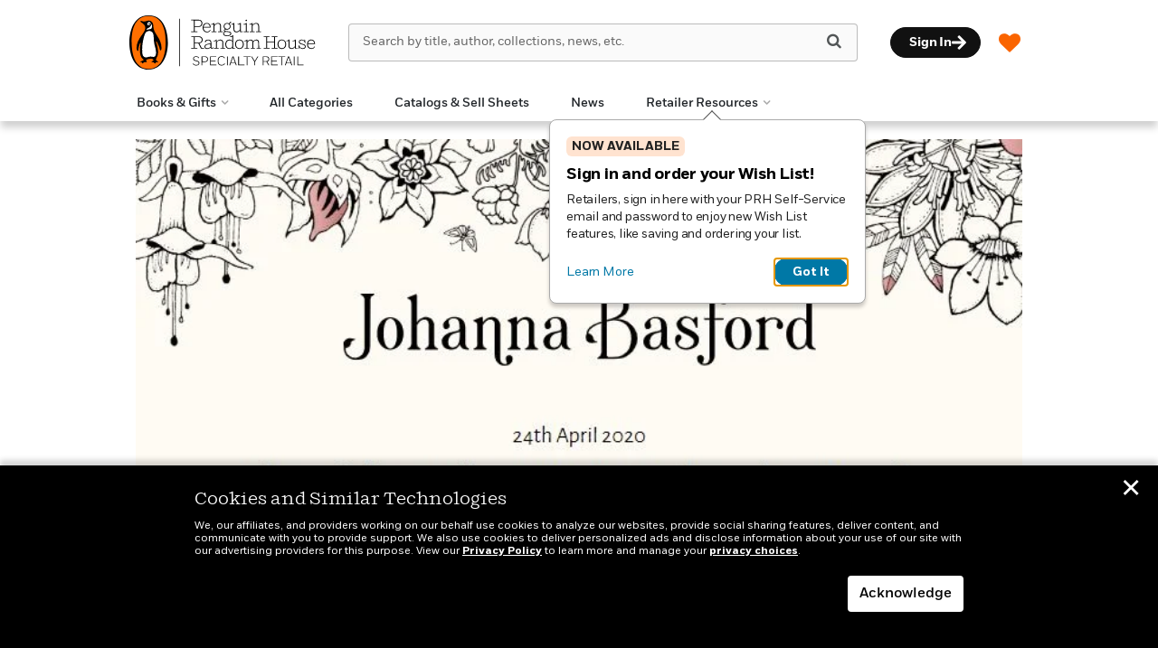

--- FILE ---
content_type: text/css
request_url: https://www.penguinrandomhouseretail.com/wp-content/plugins/wishlist-react-app-dist/react/build/static/css/main.64da3d4a.css?ver=6.8.3
body_size: 1693
content:
*{margin:0;padding:0;-webkit-box-sizing:border-box;box-sizing:border-box}@media screen and (max-width:767.98px){#copy-paste-isbn-button{display:none}}.modal-backdrop-bulk-add,.modal-wrapper-bulk-add{position:fixed;top:0;left:0;right:0;bottom:0;z-index:3000}.modal-backdrop-bulk-add{background-color:rgba(0,0,0,.3)}.modal-box-bulk-add{font-family:FortBook,sans-serif;color:#222;position:relative;top:50%;left:50%;-webkit-transform:translate(-50%,-50%);-ms-transform:translate(-50%,-50%);transform:translate(-50%,-50%);min-height:470px;width:645px;height:50vh;z-index:3001;background-color:#fff;-webkit-box-shadow:0 0 10px rgba(0,0,0,.25);box-shadow:0 0 10px rgba(0,0,0,.25);overflow-y:auto;border-radius:6px;display:-ms-flexbox;display:flex;-ms-flex-direction:column;flex-direction:column}@media only screen and (min-device-width:768px) and (max-device-width:1024px){.modal-box-bulk-add{width:566px;height:424px}}.btn-close{float:right;padding:10px;cursor:pointer;background:0 0;border:0;-webkit-appearance:none;-moz-appearance:none;appearance:none;font-weight:700;line-height:1;text-shadow:0 1px 0 #fff;margin:8px 12px}.modal-title-headline{font-weight:700;font-size:12px;line-height:15px;text-transform:uppercase;padding:18px 28px;border-bottom:1px solid #ddd;-ms-flex:none;flex:none;position:relative}.modal-title-headline button{position:absolute;right:2rem;top:50%;-webkit-transform:translateY(-50%);-ms-transform:translateY(-50%);transform:translateY(-50%);margin:0}.modal-box-body{padding:12px 28px 20px;-ms-flex:auto;flex:auto;display:-ms-flexbox;display:flex;-ms-flex-direction:column;flex-direction:column}.modal-box-directions{display:inline-block;margin-bottom:20px;font-size:13px}.display-book-data-directions{display:inline-block;font-size:13px;padding:15px 28px;margin-bottom:0;-ms-flex:none;flex:none}.display-book-data-directions p{margin:0}.modal-box-tooltip{display:inline-block;position:relative;text-align:left;padding:8px;cursor:pointer}.modal-box-tooltip:focus{outline:none}.modal-box-tooltip-icon{height:14px;width:14px}.modal-box-tooltip .right{width:248px;top:50%;left:100%;margin-left:20px;-webkit-transform:translateY(-10%);-ms-transform:translateY(-10%);transform:translateY(-10%);padding:14px;background-color:#fff;font-weight:400;font-size:13px;border-radius:8px;position:absolute;z-index:99999999;-webkit-box-sizing:border-box;box-sizing:border-box;border:1px solid #aaa;-webkit-box-shadow:0 1px 8px rgba(0,0,0,.15);box-shadow:0 1px 8px rgba(0,0,0,.15);display:none}.modal-box-tooltip:focus .right,.modal-box-tooltip:hover .right{display:block}.modal-box-tooltip .right i{position:absolute;top:10%;right:100%;margin-top:-14px;width:14px;height:28px;overflow:hidden}.modal-box-tooltip .right p{font-size:14px;line-height:19px}.modal-box-tooltip .right i:after{content:"";position:absolute;width:14px;height:14px;left:0;top:50%;-webkit-transform:translate(50%,-50%) rotate(-45deg);-ms-transform:translate(50%,-50%) rotate(-45deg);transform:translate(50%,-50%) rotate(-45deg);background-color:#fff;border:1px solid #aaa;-webkit-box-shadow:0 1px 8px rgba(0,0,0,.15);box-shadow:0 1px 8px rgba(0,0,0,.15)}.modal-box-textarea{-ms-flex:auto;flex:auto;width:100%;outline:none;border:1px solid #ddd;border-radius:5px;padding:16px 16px 0;resize:none}.modal-box-textarea:active,.modal-box-textarea:focus,.modal-box-textarea:focus-visible{border:1px solid #fa6400}.modal-box-textarea.error{border-color:#d63c3c}.modal-box-error{margin:14px;position:relative}.modal-box-error img{position:absolute}.modal-box-error-message{position:absolute;left:32px;font-size:12px;line-height:16px}.modal-box-fullsize{-ms-flex:auto;flex:auto;display:-ms-flexbox;display:flex;-ms-flex-direction:column;flex-direction:column}.modal-table{width:100%;border-collapse:collapse}.table-fix-head{overflow:auto;height:278px;-ms-flex:auto;flex:auto;border-top:1px solid #aaa}@media only screen and (min-device-width:768px) and (max-device-width:1024px){.table-fix-head{height:230px}}.table-fix-head thead th{position:sticky!important;top:0;z-index:1}.modal-table th{font-family:Fort-Medium,FortBook,sans-serif;padding:8px 16px;text-transform:uppercase;font-weight:500;font-size:13px;line-height:1.3;color:#515556;background-color:#f7f7f7}.modal-table tr:first-child th{border-right:1px solid #ddd}.modal-table td{padding:10px 16px 12px;border:1px solid #ddd}.modal-table tr:first-child td{border-top:0}.modal-table tr:first-child{border-left:0}.modal-table tr td:first-child{border-right:0;padding-right:10px}@media only screen and (min-device-width:1024px){.modal-table tr td:first-child{width:39px;min-width:39px}}.modal-table tr td:nth-child(2){border-left:0;padding-left:0}.modal-table tr td:nth-child(3){width:170px}.modal-table tr:last-child{border-right:0}.modal-table img{width:22px;min-width:22px}.modal-book-title{font-family:Fort-Medium,FortBook,sans-serif;font-size:13px;line-height:1.3;font-weight:500;max-height:32px;display:block;display:-webkit-box;-webkit-line-clamp:2;overflow:hidden;text-overflow:ellipsis;-webkit-box-orient:vertical}.modal-book-message{color:#666;font-size:12px}.modal-book-message.error{color:#d63c3c}.modal-book-isbn{font-size:12px;font-weight:400}.modal-book-isbn.error{color:#d63c3c}.modal-box-footer{border-top:1px solid #ddd;width:100%;-ms-flex:none;flex:none}.modal-action-btn{margin:20px 28px;border:1px solid #aaa;border-radius:25px;font-size:12px;font-weight:700;background-color:transparent;padding:9px 15px}.modal-action-btn:focus{border-color:#000;outline:1px solid #000}.modal-action-btn:active,.modal-action-btn:hover{border-color:#fa6400;background-color:#fff;outline:none}.modal-action-btn.right,.modal-action-btn img.right{float:right}.modal-action-btn.small-btn{width:74px;padding:4px 0}.modal-action-btn.back-btn{margin:25px 28px}.modal-action-btn.add-items{width:130px}.modal-action-btn.add-items img{padding-top:2px}.modal-action-btn.add-to-wishlist{min-width:160px}.modal-action-btn.add-to-wishlist img{float:left;margin-top:2px;margin-right:10px}.btn-close:hover img.default,img.hover{display:none}.btn-close:hover img.hover{display:block}.modal-action-btn.add-items:hover img.default{display:none}.modal-action-btn.add-items:hover img.hover{display:block}.modal-action-btn.add-to-wishlist:hover img.default{display:none}.modal-action-btn.add-to-wishlist:hover img.hover{display:block}.modal-box-tooltip:focus img.default,.modal-box-tooltip:hover img.default{display:none}.modal-box-tooltip:focus img.hover,.modal-box-tooltip:hover img.hover{display:inline-block}#copy-paste-isbn-button{font-family:FortBold,sans-serif;font-size:12px;line-height:1em;padding:9px 15px;color:#222;border-radius:50px;border-color:#aaa;height:36px;text-transform:none;background-color:#fff}#copy-paste-isbn-button,#copy-paste-isbn-button .fa{-webkit-transition:all .1s ease-in;-o-transition:all .1s ease-in;transition:all .1s ease-in}#copy-paste-isbn-button .fa{color:#fa6400;margin-right:10px;padding-right:0;font-size:14px;vertical-align:text-bottom;width:14px;height:14px}#copy-paste-isbn-button:focus-visible{border-color:#000;outline:1px solid #000}#copy-paste-isbn-button:active,#copy-paste-isbn-button:hover{border-color:#fa6400;outline:none}
/*# sourceMappingURL=main.64da3d4a.css.map*/

--- FILE ---
content_type: text/css
request_url: https://www.penguinrandomhouseretail.com/wp-content/themes/sales-platform-white-label-theme/css/footer.css?ver=1.1.28
body_size: 608
content:
/*
.newsletter-footer {
    background: #F7F7F7;
    padding: 60px;
    margin-top: 0;
    text-align:center;
}

.newsletter-footer .header{
    font-family: "ShiftBook";
    font-size: 36px;
    padding-bottom: 20px;
}

.newsletter-footer .cta{
	margin:20px;
}

.modal-header{
	border-bottom:0;
}
.modal-header h4 {
    border-bottom: 1px solid #FA6400;
    font-family: 'ShiftBook';
    color: #FA6400;
    font-size: 22px;
    padding-bottom: 8px;
}
.modal-footer {
    border-top: 0;
}
.prh-footer {
    padding: 40px 0;
    background: #515556;
    min-height: 20px;
    color: #fff;
}
.prh-footer h3 {
	text-transform:uppercase;
	margin:0;
	font-family: 'FortBold';
	font-size:15px;
	margin-bottom:15px;
}
.prh-footer hr {
	margin-top: 20px;
	margin-bottom: 20px;
	border: 0;
	opacity: 1;
}
.prh-footer ul {
	padding-left:0;
	margin-bottom: 0;
}
.prh-footer ul li {
	list-style:none;
	margin-bottom:15px;
}
.prh-footer ul li:last-child {
	margin-bottom: 0;
}
.prh-footer ul li a {
	color:#fff;
	text-decoration: underline;
}
.prh-footer ul li a:hover, .prh-footer ul li a:focus, .prh-footer ul li a:active {
	color:#FA6400;
}
.prh-footer-bot {
	background-color:#222222;
	padding:40px 0;
	color:#fff;
}
.prh-footer-bot hr {
	border-top: 1px solid rgba(255, 255, 255, 0.67);
}
.prh-footer-bot .social-media a {
	color: #fff;
	font-size:15px;
	margin-bottom: 5px;
}
.prh-footer-bot p.copy {
	float:right;
	margin-top:55px;
}

@media only screen and (max-width: 719px) {
    .newsletter-footer {
        padding: 30px 0 20px;
    }
    .prh-footer {
        padding: 20px 0;
    }
    .prh-footer-bot {
        padding: 20px 0;
    }
    .prh-footer-bot p.copy {
        float:left;
        margin-top:0px;
    }
}
*/

.prh-footer.sp-harmonized-footer .fc-title, .prh-footer.sp-harmonized-footer .widget-title {
    color: black;
}
.prh-footer.sp-harmonized-footer a,
.prh-bottom-footer-new a {
    color: #707070;
}

.prh-footer.sp-harmonized-footer a:hover,
.prh-bottom-footer-new a:hover {
    color: #707070!important;
    text-decoration: underline;
    text-decoration-color: #FA6400 !important;
    text-underline-offset: 2px;
}

.prh-footer.sp-harmonized-footer a:focus-visible,
.prh-bottom-footer-new a:focus-visible {
    color: #707070!important;
    text-decoration: none;
    outline: 2px solid black;
}

.prh-footer.sp-harmonized-footer p {
    color: #707070;
}

.prh-bottom-footer-new p {
    margin-bottom: 0!important;
}

.prh-bottom-footer-new ul {
    list-style: none;
    display: flex;
    align-items: center;
    margin-bottom: 0;
}

.prh-bottom-footer-new ul li {
    display: flex;
    align-items: center;
}

.prh-bottom-footer-new ul li a {
    outline-color: black;
}


/* Bottom Legal Footer */
.prh-bottom-footer-new .hf-site-name {
    font-weight: bold;
}

.prh-bottom-footer-menu li::after {
    content: "";
    width: 1px;
    height: 1em;
    background-color: #707070 !important;
    margin: 0 15px;
    display: inline-block;
}

.prh-footer.sp-harmonized-footer .fc-title, .prh-footer.sp-harmonized-footer .widget-title {
    color: black;
}
.prh-footer.sp-harmonized-footer a {
    color: #707070;
}

.prh-bottom-footer-new ul {
    list-style: none;
    display: flex;
    align-items: center;
}

.prh-bottom-footer-new ul a {
    color: #707070;
    font-size: 14px;
}

--- FILE ---
content_type: text/javascript
request_url: https://www.penguinrandomhouseretail.com/wp-content/plugins/sales-platform-bridge-login/public/js/prh-bridge-login-public.js?ver=3.3.3
body_size: 8444
content:
var prhbl_user_is_logged_in = false;
var bizUrl = "";
var user_has_selected_wishlist = false;
var update_azure_list_with_localstorage_items = false;
var loginNonce = "";
var beganWishlistReconciliation = false;
var pollInterval;

var BridgeLoginHelper = (function () {
	var user = null;
	var userCustomerClass = null;
	var userCompanyCode = null;
	var METADATA_CLASSNAME = '.bridge-metadata';
	var SKELETON_LOADER_CLASSNAME = '.prhbl-metadata';

	var COMPANY_CODE = {
		CANADIAN: '45',
	};

	var CUSTOMER_CLASS = {
		COMIC_INTL_RETAIL: 'M2',
		COMIC_INTL_WHOLESALE: 'M8',
		COMIC_US_CAN_RETAILER: 'J9',
		COMIC_US_WHOLESALE: 'G3',
	};

	var getCustomerClass = function () {
		return userCustomerClass;
	};

	var getCompanyCode = function () {
		return userCompanyCode;
	};

	var isLoggedIn = function () {
		return user !== null && user.userLoggedIn;
	};

	var isCanadaDMUser = function () {
		return getCustomerClass() === CUSTOMER_CLASS.COMIC_US_CAN_RETAILER && getCompanyCode() === COMPANY_CODE.CANADIAN;
	};

	var isUSDMUser = function () {
		return getCustomerClass() === CUSTOMER_CLASS.COMIC_US_WHOLESALE || (getCustomerClass() === CUSTOMER_CLASS.COMIC_US_CAN_RETAILER && getCompanyCode() !== COMPANY_CODE.CANADIAN);
	};

	var isDMUser = function () {
		return [
			CUSTOMER_CLASS.COMIC_INTL_RETAIL,
			CUSTOMER_CLASS.COMIC_INTL_WHOLESALE,
			CUSTOMER_CLASS.COMIC_US_CAN_RETAILER,
			CUSTOMER_CLASS.COMIC_US_WHOLESALE,
		].includes(getCustomerClass());
	};

	var isIntDMUser = function () {
		return [
			CUSTOMER_CLASS.COMIC_INTL_RETAIL,
			CUSTOMER_CLASS.COMIC_INTL_WHOLESALE,
		].includes(getCustomerClass());
	};

	return {
		getCompanyCode,
		getCustomerClass,
		isCanadaDMUser,
		isDMUser,
		isIntDMUser,
		isLoggedIn,
		isUSDMUser,
		printUserData: function () {
			console.log(JSON.stringify(user, null, 2));
		},
		setTestData(data) {
			if (typeof data !== 'object') {
				return;
			}
			if (data.hasOwnProperty('customerClass')) {
				userCustomerClass = data.customerClass;
			}
			if (data.hasOwnProperty('companyCode')) {
				userCompanyCode = data.companyCode;
			}
		},
		setUser: function (userDetail) {
			user = userDetail;
			userCompanyCode = user.companyCode;
			userCustomerClass = user.customerClass;
		},
		toggleBridgeMetadata: function (prefix = '', html = null) {
			// run on the provided html (e.g. ajax contents) or use document if not provided
			var returnHTML = true;
			if (html) {
				// use the passed dom object; put inside a root element to work properly
				var tmp = document.createElement('div');
				tmp.appendChild(html);
				html = tmp;
			} else {
				// use the whole document
				returnHTML = false;
				html = document;
			}
			// find prhbl-metadata elements (e.g. skeleton loading) and remove the `loading` class
			html.querySelectorAll(prefix.length ? (prefix + ' ' + SKELETON_LOADER_CLASSNAME) : SKELETON_LOADER_CLASSNAME).forEach(function (element) {
				element.classList.remove('loading');
			});
			// stop if no logged in user
			if (!isLoggedIn()) {
				return null;
			}
			// finds elements with METADATA_CLASSNAME, then looks up the data attribute for audience flags
			var selector = prefix.length ? (prefix + ' ' + METADATA_CLASSNAME) : METADATA_CLASSNAME;
			html.querySelectorAll(selector).forEach(function (element) {
				if (typeof element.dataset.audience === 'undefined') {
					return;
				}
				var toggle = false;
				var audience = element.dataset.audience.split(',');
				// audience decision logic
				if (audience.includes('dm') && isDMUser()) {
					toggle = true;
				}
				if (audience.includes('int') && isIntDMUser()) {
					toggle = true;
				}
				if (audience.includes('can') && isCanadaDMUser()) {
					toggle = true;
				}
				if (audience.includes('us') && isUSDMUser()) {
					toggle = true;
				}
				// toggle element visibility if it meets the audience target
				if (toggle) {
					element.classList.toggle('hidden');
				}
			});
			return returnHTML ? html.childNodes[0] : null;
		},
	}
})();

jQuery( document ).ready(
	function ($) {
		$.post(
			prhbl_login_user_ajax_obj.ajaxUrl,
			{ action: 'get_login_nonce' },
			function( response ) {
				loginNonce = response.nonce;
				$('#titlelist-signin-nonce').val(response.nonce);
				$( document ).trigger( 'login-nonce-updated', response.nonce );
			}
		);
	}
);

(function ($) {
	"use strict";

	$(document).on("login-nonce-updated", function () {
		let prhbl_login_button_containers = $(".prhbl-login-button-container");
		if (prhbl_login_button_containers.length) {
			$.ajaxSetup({ async: false });

			prhbl_login_button_containers.each(function (index, object) {
				let prhbl_login_button_container = $(this);
				$.post(
					prhbl_login_user_ajax_obj.ajaxUrl,
					{
						action: "prhbl_get_user_login_button_html",
						_ajax_nonce: loginNonce,
						wrapper_class: $(this).data("wrapper-class"),
						link_class: $(this).data("link-class"),
						login_link_text: $(this).data("login-text"),
						logout_link_text: $(this).data("logout-text"),
						text_class: $(this).data("text-class"),
					},
					function (response) {
						if (true === response.success) {
							prhbl_login_button_container.append(response.data.html);

							if (!beganWishlistReconciliation) {
								beganWishlistReconciliation = true;

								prhbl_user_is_logged_in = response.data.user_is_logged_in;
								bizUrl = response.data.biz_account_url;

								if (localStorage.getItem("prhSalesUserHasSelectedWishList") !== null) {
									user_has_selected_wishlist = JSON.parse(
										localStorage.getItem("prhSalesUserHasSelectedWishList")
									);
								}

								if (prhbl_user_is_logged_in === true) {
									$.post(
										prhbl_login_user_ajax_obj.ajaxUrl,
										{
											action: "prhbl_get_user_list_items",
											_ajax_nonce: loginNonce,
										},
										function (response) {
											if (response.success) {
												let current_local_storage_items =
													JSON.parse(
														localStorage.getItem(
															"prhSalesWishListIsbns"
														)
													);

												if (null !== response.data.list_id) {
													localStorage.setItem(
														"prhSalesWishListAzureListId",
														response.data.list_id
													);
												}

												if (false === user_has_selected_wishlist) {
													if (null !== response.data.list_name) {
														localStorage.setItem(
															"prhSalesWishListNameTemp",
															response.data.list_name
														);
													}

													if (null !== response.data.list_description) {
														localStorage.setItem(
															"prhSalesWishListDescTemp",
															response.data.list_description
														);
													}
												}

												// If there's items in my list and in the local list AND this is the initial login
												if (
													null !== response.data.list_items &&
													response.data.list_items.length &&
													null !== current_local_storage_items &&
													current_local_storage_items.isbns.length &&
													false === user_has_selected_wishlist
												) {
													let localIsbns = current_local_storage_items.isbns.map(item => item.value);
													let azureIsbns = response.data.list_items.map(item => item.value);
													let allLocalInAzure = localIsbns.every(isbn => azureIsbns.includes(isbn));

													// If there's no unique items in the local list (but possibly some in the Azure list),
													// reorder all the ISBNs that were in the local list to the top and save.
													if (allLocalInAzure) {
														// Get the matching local ISBNs out of the Azure data, in the order that the local has them
														let localIsbnAzureData = [];
														localIsbns.forEach(isbn => localIsbnAzureData.push(
															response.data.list_items.find(listItem => listItem.value === isbn)));

														// Remove the ISBNs we just pushed from the Azure array
														let onlyAzureData = response.data.list_items.filter(listItem => !localIsbns.includes(listItem.value));

														// Update the sequence of the local items.
														// 1. If there are unique Azure items, get the sequence of the last one and start from there.
														// 2. If not (AKA the local and Azure lists had the same items), then just start the sequence from the list's length.
														let lastSequence = onlyAzureData.length > 0 ?
															onlyAzureData[onlyAzureData.length - 1]['sequence'] :
															response.data.list_items.length;
														localIsbnAzureData.forEach(item => {
															lastSequence++;
															item['sequence'] = lastSequence;
														});
														let isbnData = onlyAzureData.concat(localIsbnAzureData);

														// Send the reordered list to Azure
														let wishlistReplacedEvent = new CustomEvent("wishListReplaced", {
															detail: {
																listId: response.data.list_id,
																listItems: isbnData
															},
														});
														document.dispatchEvent(wishlistReplacedEvent);

														localStorage.setItem(
															"prhSalesWishListIsbns",
															JSON.stringify({
																isbns: isbnData,
															})
														);

														$(document).ready(function () {
															var updateIsbnsEvent = new CustomEvent("updateIsbnsEvent", {
																bubbles: true,
																detail: {isbns: isbnData.map(item => item.value)},
															});

															var sidePanel = document.querySelector(".side-panel");
															if (sidePanel) {
																sidePanel.dispatchEvent(updateIsbnsEvent);
															}
														});

														prhblUserPostSelectingWishListActions();
													} else {
														// otherwise, there are unique items locally; create modal for selecting list
														localStorage.setItem(
															"prhSalesWishListIsbnsTemp",
															JSON.stringify({
																isbns: response.data.list_items,
															})
														);

														prhblCreateWishListSelectorModal();
													}
													updateDescriptionFromAzure();
												}
													// If there's data in the Azure list but nothing locally OR I've already done the login sequence
												// Azure items only, no modal
												else if (
													(null !== response.data.list_items &&
														response.data.list_items.length &&
														(null === current_local_storage_items || !current_local_storage_items.isbns.length)) ||
													true === user_has_selected_wishlist
												) {
													updateDescriptionFromAzure();
													var isbns = response.data.list_items !== null ? response.data.list_items : [];

													localStorage.setItem(
														"prhSalesWishListIsbns",
														JSON.stringify({
															isbns: isbns,
														})
													);

													$(document).ready(function () {
														var updateIsbnsEvent = new CustomEvent("updateIsbnsEvent", {
															bubbles: true,
															detail: {isbns: isbns.map(item => item.value)},
														});

														var sidePanel = document.querySelector(".side-panel");
														if (sidePanel) {
															sidePanel.dispatchEvent(updateIsbnsEvent);
														}
													});

													prhblUserPostSelectingWishListActions();
												}
												// If there's nothing in the Azure list but there is in the local list (presumably initial login)
												else if (
													(null === response.data.list_items ||
														!response.data.list_items.length) &&
													null !== current_local_storage_items &&
													current_local_storage_items.isbns.length
												) {
													update_azure_list_with_localstorage_items = true;
													prhblUpdateAzureWithAllItems(
														current_local_storage_items.isbns
													);

													// Update the Azure list description if it's filled out locally
													updateAzureWithLocalDescription(response.data.list_name, response.data.list_id);

													$(document).ready(function () {
														$(document).trigger("wishlist-reconciled");
													});
												}
												// There's nothing in either list.
												else if (
													(null === response.data.list_items ||
														!response.data.list_items.length) &&
													(null === current_local_storage_items ||
														!current_local_storage_items.isbns.length)
												) {
													localStorage.setItem(
														"prhSalesWishListIsbns",
														JSON.stringify({
															isbns: [],
														})
													);

													// Update the descriptions, if necessary.
													if (localStorage.getItem("prhSalesWishListDescTemp")) {
														updateDescriptionFromAzure();
													} else {
														updateAzureWithLocalDescription(response.data.list_name, response.data.list_id);
													}

													clearTemps();
													$(document).ready(function () {
														$(document).trigger("wishlist-reconciled");
													});
												} else {
													console.log("Error: uncaught profile and guest list handling.");
													console.log("response.data.list_items: " + JSON.stringify(response.data.list_items));
													console.log("current_local_storage_items: " + JSON.stringify(current_local_storage_items));
													$(document).ready(function () {
														$(document).trigger("wishlist-reconciled");
													});
												}

												// Get the timeout info.
												$.post(
													prhbl_login_user_ajax_obj.ajaxUrl,
													{
														action: "prhbl_get_timer_info",
														_ajax_nonce: loginNonce,
													},
													function (response) {
														if (response.success) {

															startTimer(prhbl_user_is_logged_in,
																response.data.refreshExpires,
																response.data.sessionWarningSec,
																response.data.redirectUrl,
																response.data.logoutUrl
															);
														} else {
															console.log("Could not get time info. Will not run autologout timer.")
														}
													});
											} else {
												console.log("Error: unable to get user's list. Details: " + response.data);

												// If the user has successfully gotten their list before, clear out their local
												// wishlist in preparation for logout.
												if (user_has_selected_wishlist) {
													// Enter guest mode -- Clear local wishlist.
													localStorage.removeItem("prhSalesWishListIsbns");
													localStorage.removeItem("prhSalesWishListName");
													localStorage.removeItem("prhSalesWishListDesc");
													localStorage.removeItem("prhSalesWishListAzureListId");
													localStorage.removeItem("restricted");
													localStorage.removeItem("welcomeModalSeen");
												}
												window.location.href = prhbl_login_user_ajax_obj.error_url;
											}
										},
										"json"
									);
								} else {
									if (localStorage.getItem("prhSalesUserHasSelectedWishList") !== null) {
										localStorage.removeItem("prhSalesUserHasSelectedWishList");
									}
									$(document).ready(function () {
										$(document).trigger("wishlist-reconciled");
									});
								}
							}
						} else {
							console.log("Error: unable to log in. Details: " + response.data);
							window.location.href = prhbl_login_user_ajax_obj.error_url;
						}
					},
					"json"
				);
			});

			if (
				(user_has_selected_wishlist && prhbl_user_is_logged_in) ||
				(!user_has_selected_wishlist && !prhbl_user_is_logged_in) ||
				(prhbl_user_is_logged_in &&
					false === update_azure_list_with_localstorage_items &&
					user_has_selected_wishlist)
			) {
				$.ajaxSetup({ async: true });
			}
		}
	});

	$(document).on("login-nonce-updated", function () {
		let prhbl_login_button_rr_container = $(".prhbl-login-button-rr-container");
		if (prhbl_login_button_rr_container.length) {
			$.ajaxSetup({ async: false });

			$.post(
				prhbl_login_user_ajax_obj.ajaxUrl,
				{
					action: "prhbl_get_user_login_button_rr_html",
					_ajax_nonce: loginNonce,
					wrapper_class:
						prhbl_login_button_rr_container.data("wrapper-class"),
					link_class: prhbl_login_button_rr_container.data("link-class"),
					login_link_text:
						prhbl_login_button_rr_container.data("login-text"),
					logout_link_text:
						prhbl_login_button_rr_container.data("logout-text"),
				},
				function (response) {
					if (true === response.success) {
						prhbl_login_button_rr_container.append(response.data.html);
						prhbl_user_is_logged_in = response.data.user_is_logged_in;

						if (localStorage.getItem("prhSalesUserHasSelectedWishList") !== null) {
							user_has_selected_wishlist = JSON.parse(
								localStorage.getItem("prhSalesUserHasSelectedWishList")
							);
						}

					} else {
						console.log("Error: unable to log in. Details: " + response.data);
						window.location.href = prhbl_login_user_ajax_obj.error_url;
					}
				},
				"json"
			);

			if (
				(user_has_selected_wishlist && prhbl_user_is_logged_in) ||
				(!user_has_selected_wishlist && !prhbl_user_is_logged_in) ||
				(prhbl_user_is_logged_in &&
					false === update_azure_list_with_localstorage_items &&
					user_has_selected_wishlist)
			) {
				$.ajaxSetup({ async: true });
			}
		}
	});

	$(document).on("userLoginStatusUpdate", function (e) {
		// set global helper class for login user access
		BridgeLoginHelper.setUser(e.detail);

		BridgeLoginHelper.toggleBridgeMetadata();
	});

	function startTimer(userLoggedIn, refreshExpires, sessionWarningSec, redirectUrl, logoutUrl) {
		if (refreshExpires > 0 && userLoggedIn) {
			let userSelectedAction = false;
			let sessionTtlSec = refreshExpires;
			let countDown = setInterval(function () {
				let currentTimeSec = Math.floor(Date.now() / 1000); // session is time in seconds, Date.now() is in milliseconds
				if ((sessionTtlSec > 0) && (currentTimeSec > sessionTtlSec) && !userSelectedAction) {
					// If the user hasn't made a selection by the time the session times out, redirect them to the redirectUrl.
					clearInterval(countDown);
					userSelectedAction = true;
					$('#refresh-btn').prop('disabled', true);
					localStorage.removeItem('currentUrl');
					localStorage.removeItem("refreshUrl");
					window.location.href = redirectUrl;
				} else if ((sessionTtlSec > 0) && (sessionTtlSec - currentTimeSec < sessionWarningSec) && !userSelectedAction) {
					let remainingMinutes = Math.floor((sessionTtlSec - currentTimeSec) / 60);
					let countdownText = remainingMinutes > 0 ? remainingMinutes + " minutes" : "less than one minute";
					$('#countdown').text(countdownText);
					$('#auto-logout-warning').modal('show');
				}
			}, 1000);

			$('#refresh-btn').on('click', function () {
				var $refreshButton = $(this);
				// call the refresh token endpoint to refresh the tokens
				userSelectedAction = true;
				$refreshButton.prop('disabled', true);
				$.post(
					prhbl_login_user_ajax_obj.ajaxUrl,
					{
						action: "prhbl_ping_refresh_tokens",
						_ajax_nonce: loginNonce,
					},
					function (response) {
						if (true !== response.success) {
							console.log("Azure list not updated");

							// Enter guest mode -- Clear local wishlist.
							localStorage.removeItem("prhSalesWishListIsbns");
							localStorage.removeItem("prhSalesWishListName");
							localStorage.removeItem("prhSalesWishListDesc");
							localStorage.removeItem("prhSalesWishListAzureListId");
							localStorage.removeItem("restricted");
							localStorage.removeItem("welcomeModalSeen");
							window.location.href = prhbl_login_user_ajax_obj.error_url;
						} else {
							// update the session ttl
							sessionTtlSec = response.data.refresh_token_exp_at;

							// reset the popup
							userSelectedAction = false;
							$refreshButton.prop('disabled', false);
							$('#auto-logout-warning').modal('hide');
						}
					},
					"json"
				);
			});
			$('#log-out-btn').on('click', function () {
				// Specifically clear out the URLs if the user signs out from the warning modal. Other values will be
				// cleared on the logout page.
				localStorage.removeItem('currentUrl');
				localStorage.removeItem("refreshUrl");
				userSelectedAction = true;
				// Direct to the logout link.
				window.location.href = logoutUrl;
			});
		}
	}

	function updateDescriptionFromAzure() {
		if (localStorage.getItem("prhSalesWishListDescTemp")) {
			var azureListDesc = localStorage.getItem("prhSalesWishListDescTemp");
			localStorage.setItem(
				"prhSalesWishListDesc",
				azureListDesc
			);
			$(".wishlist-desc-display").text(azureListDesc);
		}
	}

	function updateAzureWithLocalDescription(listName, listId) {
		if (localStorage.getItem("prhSalesWishListDesc") && localStorage.getItem("prhSalesWishListDesc").trim() !== "") {
			var localListDesc = localStorage.getItem("prhSalesWishListDesc");
			let wishlistUpdatedMetaEvent = new CustomEvent("wishlistUpdatedMeta", {
				detail: {
					wishListName: listName,
					wishListDesc: localListDesc,
					listId: listId,
				},
			});
			document.dispatchEvent(wishlistUpdatedMetaEvent);
		}
	}

	// Update Azure list with localstorage list items (ISBNs)
	function prhblUpdateAzureWithAllItems(listItems) {
		$.ajaxSetup({ async: true });

		let azureListId = localStorage.getItem("prhSalesWishListAzureListId");
		let wishlistUpdatedFromLocalstorageEvent = new CustomEvent(
			"wishListUpdatedBulk",
			{ detail: { listId: azureListId, listItems: listItems } }
		);
		document.dispatchEvent(wishlistUpdatedFromLocalstorageEvent);

		if (false === user_has_selected_wishlist) {
			localStorage.setItem("prhSalesUserHasSelectedWishList", "true");
		}
	}

	// Update WishList items (ISBNs)
	$(document).on("wishListUpdated", function (e) {
		if (prhbl_user_is_logged_in === true) {
			$.post(
				prhbl_login_user_ajax_obj.ajaxUrl,
				{
					action: "prhbl_update_user_list_items",
					_ajax_nonce: loginNonce,
					listId: e.detail.listId,
					value: e.detail.value,
					quantity: e.detail.quantity,
					isSelected: e.detail.isSelected,
					sequence: e.detail.sequence,
				},
				function (response) {
					if (true !== response.success) {
						console.log("Azure list not updated");

						// Enter guest mode -- Clear local wishlist.
						localStorage.removeItem("prhSalesWishListIsbns");
						localStorage.removeItem("prhSalesWishListName");
						localStorage.removeItem("prhSalesWishListDesc");
						localStorage.removeItem("prhSalesWishListAzureListId");
						localStorage.removeItem("restricted");
						localStorage.removeItem("welcomeModalSeen");
						window.location.href = prhbl_login_user_ajax_obj.error_url;
					}
				},
				"json"
			);
		}
	});

	// Update WishList items (ISBNs) in bulk
	$(document).on("wishListUpdatedBulk", function (e) {
		if (prhbl_user_is_logged_in === true) {
			$.post(
				prhbl_login_user_ajax_obj.ajaxUrl,
				{
					action: "prhbl_update_user_list_items_bulk",
					_ajax_nonce: loginNonce,
					listId: e.detail.listId,
					listItems: JSON.stringify(e.detail.listItems),
				},
				function (response) {
					if (true !== response.success) {
						console.log("Azure list not updated");

						// Enter guest mode -- Clear local wishlist.
						localStorage.removeItem("prhSalesWishListIsbns");
						localStorage.removeItem("prhSalesWishListName");
						localStorage.removeItem("prhSalesWishListDesc");
						localStorage.removeItem("prhSalesWishListAzureListId");
						localStorage.removeItem("restricted");
						localStorage.removeItem("welcomeModalSeen");
						window.location.href = prhbl_login_user_ajax_obj.error_url;
					}
				},
				"json"
			);
		}
	});

	// Update WishList meta
	$(document).on("wishlistUpdatedMeta", function (e) {
		if (prhbl_user_is_logged_in === true) {
			$.post(
				prhbl_login_user_ajax_obj.ajaxUrl,
				{
					action: "prhbl_update_user_list_meta",
					_ajax_nonce: loginNonce,
					listId: e.detail.listId,
					wishListName: e.detail.wishListName,
					wishListDesc: e.detail.wishListDesc,
				},
				function (response) {
					if (true !== response.success) {
						console.log("Azure list meta not updated");

						// Enter guest mode -- Clear local wishlist.
						localStorage.removeItem("prhSalesWishListIsbns");
						localStorage.removeItem("prhSalesWishListName");
						localStorage.removeItem("prhSalesWishListDesc");
						localStorage.removeItem("prhSalesWishListAzureListId");
						localStorage.removeItem("restricted");
						localStorage.removeItem("welcomeModalSeen");
						window.location.href = prhbl_login_user_ajax_obj.error_url;
					}
				},
				"json"
			);
		}
	});

	// Clear WishList
	$(document).on("wishListCleared", function (e) {
		if (prhbl_user_is_logged_in === true) {
			$.post(
				prhbl_login_user_ajax_obj.ajaxUrl,
				{
					action: "prhbl_clear_user_list",
					_ajax_nonce: loginNonce,
					listId: e.detail.listId,
				},
				function (response) {
					if (true !== response.success) {
						console.log("Azure list not cleared");

						// Enter guest mode -- Clear local wishlist.
						localStorage.removeItem("prhSalesWishListIsbns");
						localStorage.removeItem("prhSalesWishListName");
						localStorage.removeItem("prhSalesWishListDesc");
						localStorage.removeItem("prhSalesWishListAzureListId");
						localStorage.removeItem("restricted");
						localStorage.removeItem("welcomeModalSeen");
						window.location.href = prhbl_login_user_ajax_obj.error_url;
					}
				},
				"json"
			);
		}
	});

	// Replace Wishlist (clear & bulk update)
	$(document).on("wishListReplaced", function (e) {
		if (prhbl_user_is_logged_in === true) {
			$.post(
				prhbl_login_user_ajax_obj.ajaxUrl,
				{
					action: "prhbl_replace_user_list",
					_ajax_nonce: loginNonce,
					listId: e.detail.listId,
					listItems: JSON.stringify(e.detail.listItems),
				},
				function (response) {
					if (true !== response.success) {
						console.log("Azure list not updated");

						// Enter guest mode -- Clear local wishlist.
						localStorage.removeItem("prhSalesWishListIsbns");
						localStorage.removeItem("prhSalesWishListName");
						localStorage.removeItem("prhSalesWishListDesc");
						localStorage.removeItem("prhSalesWishListAzureListId");
						localStorage.removeItem("restricted");
						localStorage.removeItem("welcomeModalSeen");
						window.location.href = prhbl_login_user_ajax_obj.error_url;
					}
				},
				"json"
			);
		}
	});

	$(document).on("cancelBizPoller", function () {
		clearInterval(pollInterval);
	});

	/**
	 * Clear out the local wishlist when we sign out.
	 */
	$(document).on("click", "#prhbl-sign-out-button, .prhbl-sign-out-button", function () {
		localStorage.removeItem("prhSalesWishListIsbns");
		localStorage.removeItem("prhSalesWishListName");
		localStorage.removeItem("prhSalesWishListDesc");
		localStorage.removeItem("prhSalesWishListAzureListId");
		localStorage.removeItem("restricted");
		localStorage.removeItem("welcomeModalSeen");
		localStorage.removeItem("currentUrl");
		localStorage.removeItem("refreshUrl");

	});

	/**
	 * Modal buttons (select which WishList to use)
	 */
	// Use WishList from Azure storage
	$(document).on("click", "#prhblBtnUseAzureList", () => {
		useAzureList();
		window.jQuery.fn
			.notificationManager()
			.sendNotification("Your items were discarded.");
		window.jQuery.fn
			.notificationManager()
			.displayNotifications();
	});
	$(document).on("click", "#prhblCloseListModal", useAzureList);

	function useAzureList() {
		$.ajaxSetup({ async: true });
		let azureWishListItems = $.parseJSON(
			localStorage.getItem("prhSalesWishListIsbnsTemp")
		);

		localStorage.setItem(
			"prhSalesWishListName",
			localStorage.getItem("prhSalesWishListNameTemp")
		);
		handleWishlistDescription();
		localStorage.setItem(
			"prhSalesWishListIsbns",
			localStorage.getItem("prhSalesWishListIsbnsTemp")
		);

		prhblUserPostSelectingWishListActions();

		var updateIsbnsEvent = new CustomEvent("updateIsbnsEvent", {
			bubbles: true,
			detail: {
				isbns: azureWishListItems.isbns.map(item => item.value),
			},
		});

		var sidePanel = document.querySelector(".side-panel");
		if (sidePanel) {
			sidePanel.dispatchEvent(updateIsbnsEvent);
		}
	}

	function handleWishlistDescription() {
		// If Signed-in description field was empty, guest description populates signed-in wish list field
		// If Signed-in description field already had content, guest description field is deleted and Signed-in description remains
		let azureDesc = localStorage.getItem("prhSalesWishListDescTemp");
		if (azureDesc !== "") {
			localStorage.setItem(
				"prhSalesWishListDesc",
				azureDesc
			);
			$(".wishlist-desc-display").text(azureDesc);
		}
	}

	// Combine localstorage WishList with Azure WishList
	$(document).on("click", "#prhblBtnCombineLists", function () {
		$.ajaxSetup({ async: true });

		let azureListId = localStorage.getItem("prhSalesWishListAzureListId");
		let azureWishListItems = $.parseJSON(
			localStorage.getItem("prhSalesWishListIsbnsTemp")
		);
		let localstorageWishListItems = $.parseJSON(
			localStorage.getItem("prhSalesWishListIsbns")
		);

		let combinedWishList = prhblGetCombinedWishList(
			localstorageWishListItems.isbns,
			azureWishListItems.isbns
		);

		// Update existing list meta data
		let wishListName = localStorage.getItem("prhSalesWishListName");
		handleWishlistDescription();
		let wishListDesc = localStorage.getItem("prhSalesWishListDesc");
		let wishlistUpdatedMetaEvent = new CustomEvent("wishlistUpdatedMeta", {
			detail: {
				wishListName: wishListName,
				wishListDesc: wishListDesc,
				listId: azureListId,
			},
		});
		document.dispatchEvent(wishlistUpdatedMetaEvent);

		// Send whole list to Azure
		let wishlistUpdatedEvent = new CustomEvent("wishListReplaced", {
			detail: {
				listId: azureListId,
				listItems: combinedWishList
			},
		});
		document.dispatchEvent(wishlistUpdatedEvent);


		// Save combined list to localstorage
		localStorage.setItem(
			"prhSalesWishListIsbns",
			JSON.stringify({ isbns: combinedWishList })
		);

		prhblUserPostSelectingWishListActions();

		var updateIsbnsEvent = new CustomEvent("updateIsbnsEvent", {
			bubbles: true,
			detail: {
				isbns: combinedWishList.map(isbnData => isbnData.value)
			},
		});

		var sidePanel = document.querySelector(".side-panel");
		if (sidePanel) {
			sidePanel.dispatchEvent(updateIsbnsEvent);
		}

		var wishlistTitle = localStorage.getItem("wishListTitle");
		window.jQuery.fn
			.notificationManager()
			.sendNotification(
				`Your item${localstorageWishListItems.length !== 1 ? "s  were" : " was"} added to your ${wishlistTitle}.`
			);
		window.jQuery.fn
			.notificationManager()
			.displayNotifications();
	});

	// Combine two arrays into one unique array
	function prhblGetCombinedWishList(
		localStorageListArray,
		azureListArray
	) {
		let localIsbns = localStorageListArray.map(item => item.value);

		// Get the matching local ISBNs out of the Azure data, in the order that the local has them
		let localIsbnsData = [];
		localIsbns.forEach((isbn, index) => localIsbnsData.push(
			azureListArray.find(listItem => listItem.value === isbn) ?
				azureListArray.find(listItem => listItem.value === isbn) :
				localStorageListArray[index]));

		// Remove the ISBNs we just pushed from the Azure array
		let onlyAzureData = azureListArray.filter(listItem => !localIsbns.includes(listItem.value));

		// Update the sequence of the local items
		let lastSequence = onlyAzureData[onlyAzureData.length -1] ? onlyAzureData[onlyAzureData.length - 1]['sequence'] : 1;
		localIsbnsData.forEach(item => {
			lastSequence++;
			item['sequence'] = lastSequence;
		});
		let isbnData = onlyAzureData.concat(localIsbnsData);

		return isbnData;
	}

	// Actions after user select which WishList to use
	// - hide pop up modal
	// - clear temporary data
	// - set 'flag' to true (so pop up modal won't be shown again)
	// - trigger event to fetch book data
	function prhblUserPostSelectingWishListActions() {
		$("#prhblWishListSelectorModal").modal("hide");

		if (false === user_has_selected_wishlist) {
			localStorage.setItem("prhSalesUserHasSelectedWishList", "true");
		}
		$(document).ready(function() {
			$(document).trigger("wishlist-reconciled");
		});

		clearTemps();
	}

	function clearTemps() {
		localStorage.removeItem("prhSalesWishListNameTemp");
		localStorage.removeItem("prhSalesWishListDescTemp");
		localStorage.removeItem("prhSalesWishListIsbnsTemp");
	}

	// Create WishList selector modal
	function prhblCreateWishListSelectorModal() {
		let modalContainerHtml = document.createElement("div");
		modalContainerHtml.setAttribute("id", "prhblWishListSelectorModal");
		modalContainerHtml.setAttribute("class", "prh-modal modal fade");
		modalContainerHtml.setAttribute(
			"style",
			"pointer-events: none; z-index: 99999999"
		);
		modalContainerHtml.setAttribute("tabindex", "-1");
		modalContainerHtml.setAttribute("role", "dialog");
		modalContainerHtml.setAttribute(
			"aria-labelledby",
			"prhblWishListSelectorModalLabel"
		);

		let localstorageWishListItems = $.parseJSON(
			localStorage.getItem("prhSalesWishListIsbns")
		).isbns;
		let wishlistName = prhbl_login_user_ajax_obj.list_name;

		$(`
<div class="modal-dialog" style="pointer-events: all;" role="document">
   <div class="modal-content close-button">
    <div class="modal-header">
        <button class="modal-close" id="prhblCloseListModal" type="button">
	        <i class="fa fa-close"></i>
	    </button>
    </div>
    <div class="modal-body">
    	<div class="message-line-1">Items in your ${wishlistName}</div>
        <div class="message-line-2">You had ${localstorageWishListItems.length} item${(localstorageWishListItems.length > 1 ? "s" : "")} in your ${wishlistName} before logging in.</div>
        <div class="message-line-2">Would you like to move these items to your signed-in ${wishlistName} or discard them?</div>
	    <div class="modal-footer">
	        <button id="prhblBtnUseAzureList" type="button" class="btn btn-secondary">Discard items</button>
	        <button id="prhblBtnCombineLists" type="button" class="btn btn-primary">
	            <i class="fa fa-check"></i>
	            <span class="btn-primary-text">Move items</span>
	        </button>
	    </div>
    </div>
  </div>
</div>`).appendTo(modalContainerHtml);


		document.body.appendChild(modalContainerHtml);

		$(modalContainerHtml).modal("show");
	}

	// Create Biz redirect modal
	function prhblCreateBizRedirectModal() {
		let modalContainerHtml = document.createElement("div");
		modalContainerHtml.setAttribute("id", "prhblBizRedirectModal");
		modalContainerHtml.setAttribute("class", "prh-modal modal fade");
		modalContainerHtml.setAttribute(
			"style",
			"z-index: 99999999"
		);
		modalContainerHtml.setAttribute("tabindex", "-1");
		modalContainerHtml.setAttribute("role", "dialog");
		modalContainerHtml.setAttribute(
			"aria-labelledby",
			"prhblBizRedirectModalLabel"
		);

		$(`
<div class="modal-dialog" style="pointer-events: all;" role="document">
   <div class="modal-content close-button">
    <div class="modal-header">
	    <button class="modal-close" type="button" data-bs-dismiss="modal">
	        <i class="fa fa-close"></i>
	    </button>
    </div>
    <div class="modal-body">
	    <div class="message-line-1">My Account</div>
	    <div class="message-line-2">To view account details, change your password, and more, you must visit the Self-Service (.BIZ) website.</div>
    	<div class="modal-footer">
	        <button id="prhblBtnRedirectBiz" type="button" class="btn btn-primary">
	            <i class="fa fa-external-link"></i>
	            <span class="btn-primary-text">View My Account on Self-Service</span>
	        </button>
	    </div>
    </div>
  </div>
</div>`).appendTo(modalContainerHtml);

		document.body.appendChild(modalContainerHtml);
	}

	$(document).on("click", "#prhblBtnRedirectBiz", function () {
		window.open(bizUrl, '_blank');
		$('#prhblBizRedirectModal').modal("hide");
	})

	// Inform user they will be heading to Biz site
	$(document).on("click", "#prhbl-account-link, .prhbl-account-link-modal-trigger", function () {
		let modalExists = document.getElementById("prhblBizRedirectModal");
		if (!modalExists) {
			// Lazy create modal to inform user of Biz redirection
			prhblCreateBizRedirectModal();
		}
		$("#prhblBizRedirectModal").modal("show");
	});
})(jQuery);


--- FILE ---
content_type: text/javascript
request_url: https://www.penguinrandomhouseretail.com/wp-content/themes/sales-platform-white-label-theme/js/jquery.mobile.custom.js?ver=1.1.28
body_size: 8197
content:
/*
* jQuery Mobile v1.4.5
* http://jquerymobile.com
*
* Copyright 2010, 2014 jQuery Foundation, Inc. and other contributors
* Released under the MIT license.
* http://jquery.org/license
*
*/

(function(root, doc, factory) {
  if (typeof define === "function" && define.amd) {
    // AMD. Register as an anonymous module.
    define(["jquery"], function($) {
      factory($, root, doc);
      return $.mobile;
    });
  } else {
    // Browser globals
    factory(root.jQuery, root, doc);
  }
})(this, document, function(jQuery, window, document, undefined) {
  // This plugin is an experiment for abstracting away the touch and mouse
  // events so that developers don't have to worry about which method of input
  // the device their document is loaded on supports.
  //
  // The idea here is to allow the developer to register listeners for the
  // basic mouse events, such as mousedown, mousemove, mouseup, and click,
  // and the plugin will take care of registering the correct listeners
  // behind the scenes to invoke the listener at the fastest possible time
  // for that device, while still retaining the order of event firing in
  // the traditional mouse environment, should multiple handlers be registered
  // on the same element for different events.
  //
  // The current version exposes the following virtual events to jQuery bind methods:
  // "vmouseover vmousedown vmousemove vmouseup vclick vmouseout vmousecancel"

  (function($, window, document, undefined) {
    var dataPropertyName = "virtualMouseBindings",
      touchTargetPropertyName = "virtualTouchID",
      virtualEventNames = "vmouseover vmousedown vmousemove vmouseup vclick vmouseout vmousecancel".split(
        " "
      ),
      touchEventProps = "clientX clientY pageX pageY screenX screenY".split(
        " "
      ),
      mouseHookProps = $.event.mouseHooks ? $.event.mouseHooks.props : [],
      mouseEventProps = $.event.props.concat(mouseHookProps),
      activeDocHandlers = {},
      resetTimerID = 0,
      startX = 0,
      startY = 0,
      didScroll = false,
      clickBlockList = [],
      blockMouseTriggers = false,
      blockTouchTriggers = false,
      eventCaptureSupported = "addEventListener" in document,
      $document = $(document),
      nextTouchID = 1,
      lastTouchID = 0,
      threshold,
      i;

    $.vmouse = {
      moveDistanceThreshold: 10,
      clickDistanceThreshold: 10,
      resetTimerDuration: 1500
    };

    function getNativeEvent(event) {
      while (event && typeof event.originalEvent !== "undefined") {
        event = event.originalEvent;
      }
      return event;
    }

    function createVirtualEvent(event, eventType) {
      var t = event.type,
        oe,
        props,
        ne,
        prop,
        ct,
        touch,
        i,
        j,
        len;

      event = $.Event(event);
      event.type = eventType;

      oe = event.originalEvent;
      props = $.event.props;

      // addresses separation of $.event.props in to $.event.mouseHook.props and Issue 3280
      // https://github.com/jquery/jquery-mobile/issues/3280
      if (t.search(/^(mouse|click)/) > -1) {
        props = mouseEventProps;
      }

      // copy original event properties over to the new event
      // this would happen if we could call $.event.fix instead of $.Event
      // but we don't have a way to force an event to be fixed multiple times
      if (oe) {
        for (i = props.length, prop; i; ) {
          prop = props[--i];
          event[prop] = oe[prop];
        }
      }

      // make sure that if the mouse and click virtual events are generated
      // without a .which one is defined
      if (t.search(/mouse(down|up)|click/) > -1 && !event.which) {
        event.which = 1;
      }

      if (t.search(/^touch/) !== -1) {
        ne = getNativeEvent(oe);
        t = ne.touches;
        ct = ne.changedTouches;
        touch = t && t.length ? t[0] : ct && ct.length ? ct[0] : undefined;

        if (touch) {
          for (j = 0, len = touchEventProps.length; j < len; j++) {
            prop = touchEventProps[j];
            event[prop] = touch[prop];
          }
        }
      }

      return event;
    }

    function getVirtualBindingFlags(element) {
      var flags = {},
        b,
        k;

      while (element) {
        b = $.data(element, dataPropertyName);

        for (k in b) {
          if (b[k]) {
            flags[k] = flags.hasVirtualBinding = true;
          }
        }
        element = element.parentNode;
      }
      return flags;
    }

    function getClosestElementWithVirtualBinding(element, eventType) {
      var b;
      while (element) {
        b = $.data(element, dataPropertyName);

        if (b && (!eventType || b[eventType])) {
          return element;
        }
        element = element.parentNode;
      }
      return null;
    }

    function enableTouchBindings() {
      blockTouchTriggers = false;
    }

    function disableTouchBindings() {
      blockTouchTriggers = true;
    }

    function enableMouseBindings() {
      lastTouchID = 0;
      clickBlockList.length = 0;
      blockMouseTriggers = false;

      // When mouse bindings are enabled, our
      // touch bindings are disabled.
      disableTouchBindings();
    }

    function disableMouseBindings() {
      // When mouse bindings are disabled, our
      // touch bindings are enabled.
      enableTouchBindings();
    }

    function startResetTimer() {
      clearResetTimer();
      resetTimerID = setTimeout(function() {
        resetTimerID = 0;
        enableMouseBindings();
      }, $.vmouse.resetTimerDuration);
    }

    function clearResetTimer() {
      if (resetTimerID) {
        clearTimeout(resetTimerID);
        resetTimerID = 0;
      }
    }

    function triggerVirtualEvent(eventType, event, flags) {
      var ve;

      if (
        (flags && flags[eventType]) ||
        (!flags && getClosestElementWithVirtualBinding(event.target, eventType))
      ) {
        ve = createVirtualEvent(event, eventType);

        $(event.target).trigger(ve);
      }

      return ve;
    }

    function mouseEventCallback(event) {
      var touchID = $.data(event.target, touchTargetPropertyName),
        ve;

      if (!blockMouseTriggers && (!lastTouchID || lastTouchID !== touchID)) {
        ve = triggerVirtualEvent("v" + event.type, event);
        if (ve) {
          if (ve.isDefaultPrevented()) {
            event.preventDefault();
          }
          if (ve.isPropagationStopped()) {
            event.stopPropagation();
          }
          if (ve.isImmediatePropagationStopped()) {
            event.stopImmediatePropagation();
          }
        }
      }
    }

    function handleTouchStart(event) {
      var touches = getNativeEvent(event).touches,
        target,
        flags,
        t;

      if (touches && touches.length === 1) {
        target = event.target;
        flags = getVirtualBindingFlags(target);

        if (flags.hasVirtualBinding) {
          lastTouchID = nextTouchID++;
          $.data(target, touchTargetPropertyName, lastTouchID);

          clearResetTimer();

          disableMouseBindings();
          didScroll = false;

          t = getNativeEvent(event).touches[0];
          startX = t.pageX;
          startY = t.pageY;

          triggerVirtualEvent("vmouseover", event, flags);
          triggerVirtualEvent("vmousedown", event, flags);
        }
      }
    }

    function handleScroll(event) {
      if (blockTouchTriggers) {
        return;
      }

      if (!didScroll) {
        triggerVirtualEvent(
          "vmousecancel",
          event,
          getVirtualBindingFlags(event.target)
        );
      }

      didScroll = true;
      startResetTimer();
    }

    function handleTouchMove(event) {
      if (blockTouchTriggers) {
        return;
      }

      var t = getNativeEvent(event).touches[0],
        didCancel = didScroll,
        moveThreshold = $.vmouse.moveDistanceThreshold,
        flags = getVirtualBindingFlags(event.target);

      didScroll =
        didScroll ||
        (Math.abs(t.pageX - startX) > moveThreshold ||
          Math.abs(t.pageY - startY) > moveThreshold);

      if (didScroll && !didCancel) {
        triggerVirtualEvent("vmousecancel", event, flags);
      }

      triggerVirtualEvent("vmousemove", event, flags);
      startResetTimer();
    }

    function handleTouchEnd(event) {
      if (blockTouchTriggers) {
        return;
      }

      disableTouchBindings();

      var flags = getVirtualBindingFlags(event.target),
        ve,
        t;
      triggerVirtualEvent("vmouseup", event, flags);

      if (!didScroll) {
        ve = triggerVirtualEvent("vclick", event, flags);
        if (ve && ve.isDefaultPrevented()) {
          // The target of the mouse events that follow the touchend
          // event don't necessarily match the target used during the
          // touch. This means we need to rely on coordinates for blocking
          // any click that is generated.
          t = getNativeEvent(event).changedTouches[0];
          clickBlockList.push({
            touchID: lastTouchID,
            x: t.clientX,
            y: t.clientY
          });

          // Prevent any mouse events that follow from triggering
          // virtual event notifications.
          blockMouseTriggers = true;
        }
      }
      triggerVirtualEvent("vmouseout", event, flags);
      didScroll = false;

      startResetTimer();
    }

    function hasVirtualBindings(ele) {
      var bindings = $.data(ele, dataPropertyName),
        k;

      if (bindings) {
        for (k in bindings) {
          if (bindings[k]) {
            return true;
          }
        }
      }
      return false;
    }

    function dummyMouseHandler() {}

    function getSpecialEventObject(eventType) {
      var realType = eventType.substr(1);

      return {
        setup: function(/* data, namespace */) {
          // If this is the first virtual mouse binding for this element,
          // add a bindings object to its data.

          if (!hasVirtualBindings(this)) {
            $.data(this, dataPropertyName, {});
          }

          // If setup is called, we know it is the first binding for this
          // eventType, so initialize the count for the eventType to zero.
          var bindings = $.data(this, dataPropertyName);
          bindings[eventType] = true;

          // If this is the first virtual mouse event for this type,
          // register a global handler on the document.

          activeDocHandlers[eventType] =
            (activeDocHandlers[eventType] || 0) + 1;

          if (activeDocHandlers[eventType] === 1) {
            $document.bind(realType, mouseEventCallback);
          }

          // Some browsers, like Opera Mini, won't dispatch mouse/click events
          // for elements unless they actually have handlers registered on them.
          // To get around this, we register dummy handlers on the elements.

          $(this).bind(realType, dummyMouseHandler);

          // For now, if event capture is not supported, we rely on mouse handlers.
          if (eventCaptureSupported) {
            // If this is the first virtual mouse binding for the document,
            // register our touchstart handler on the document.

            activeDocHandlers["touchstart"] =
              (activeDocHandlers["touchstart"] || 0) + 1;

            if (activeDocHandlers["touchstart"] === 1) {
              $document
                .bind("touchstart", handleTouchStart)
                .bind("touchend", handleTouchEnd)
                // On touch platforms, touching the screen and then dragging your finger
                // causes the window content to scroll after some distance threshold is
                // exceeded. On these platforms, a scroll prevents a click event from being
                // dispatched, and on some platforms, even the touchend is suppressed. To
                // mimic the suppression of the click event, we need to watch for a scroll
                // event. Unfortunately, some platforms like iOS don't dispatch scroll
                // events until *AFTER* the user lifts their finger (touchend). This means
                // we need to watch both scroll and touchmove events to figure out whether
                // or not a scroll happenens before the touchend event is fired.

                .bind("touchmove", handleTouchMove)
                .bind("scroll", handleScroll);
            }
          }
        },

        teardown: function(/* data, namespace */) {
          // If this is the last virtual binding for this eventType,
          // remove its global handler from the document.

          --activeDocHandlers[eventType];

          if (!activeDocHandlers[eventType]) {
            $document.unbind(realType, mouseEventCallback);
          }

          if (eventCaptureSupported) {
            // If this is the last virtual mouse binding in existence,
            // remove our document touchstart listener.

            --activeDocHandlers["touchstart"];

            if (!activeDocHandlers["touchstart"]) {
              $document
                .unbind("touchstart", handleTouchStart)
                .unbind("touchmove", handleTouchMove)
                .unbind("touchend", handleTouchEnd)
                .unbind("scroll", handleScroll);
            }
          }

          var $this = $(this),
            bindings = $.data(this, dataPropertyName);

          // teardown may be called when an element was
          // removed from the DOM. If this is the case,
          // jQuery core may have already stripped the element
          // of any data bindings so we need to check it before
          // using it.
          if (bindings) {
            bindings[eventType] = false;
          }

          // Unregister the dummy event handler.

          $this.unbind(realType, dummyMouseHandler);

          // If this is the last virtual mouse binding on the
          // element, remove the binding data from the element.

          if (!hasVirtualBindings(this)) {
            $this.removeData(dataPropertyName);
          }
        }
      };
    }

    // Expose our custom events to the jQuery bind/unbind mechanism.

    for (i = 0; i < virtualEventNames.length; i++) {
      $.event.special[virtualEventNames[i]] = getSpecialEventObject(
        virtualEventNames[i]
      );
    }

    // Add a capture click handler to block clicks.
    // Note that we require event capture support for this so if the device
    // doesn't support it, we punt for now and rely solely on mouse events.
    if (eventCaptureSupported) {
      document.addEventListener(
        "click",
        function(e) {
          var cnt = clickBlockList.length,
            target = e.target,
            x,
            y,
            ele,
            i,
            o,
            touchID;

          if (cnt) {
            x = e.clientX;
            y = e.clientY;
            threshold = $.vmouse.clickDistanceThreshold;

            // The idea here is to run through the clickBlockList to see if
            // the current click event is in the proximity of one of our
            // vclick events that had preventDefault() called on it. If we find
            // one, then we block the click.
            //
            // Why do we have to rely on proximity?
            //
            // Because the target of the touch event that triggered the vclick
            // can be different from the target of the click event synthesized
            // by the browser. The target of a mouse/click event that is synthesized
            // from a touch event seems to be implementation specific. For example,
            // some browsers will fire mouse/click events for a link that is near
            // a touch event, even though the target of the touchstart/touchend event
            // says the user touched outside the link. Also, it seems that with most
            // browsers, the target of the mouse/click event is not calculated until the
            // time it is dispatched, so if you replace an element that you touched
            // with another element, the target of the mouse/click will be the new
            // element underneath that point.
            //
            // Aside from proximity, we also check to see if the target and any
            // of its ancestors were the ones that blocked a click. This is necessary
            // because of the strange mouse/click target calculation done in the
            // Android 2.1 browser, where if you click on an element, and there is a
            // mouse/click handler on one of its ancestors, the target will be the
            // innermost child of the touched element, even if that child is no where
            // near the point of touch.

            ele = target;

            while (ele) {
              for (i = 0; i < cnt; i++) {
                o = clickBlockList[i];
                touchID = 0;

                if (
                  (ele === target &&
                    Math.abs(o.x - x) < threshold &&
                    Math.abs(o.y - y) < threshold) ||
                  $.data(ele, touchTargetPropertyName) === o.touchID
                ) {
                  // XXX: We may want to consider removing matches from the block list
                  //      instead of waiting for the reset timer to fire.
                  e.preventDefault();
                  e.stopPropagation();
                  return;
                }
              }
              ele = ele.parentNode;
            }
          }
        },
        true
      );
    }
  })(jQuery, window, document);

  (function($) {
    $.mobile = {};
  })(jQuery);

  (function($, undefined) {
    var support = {
      touch: "ontouchend" in document
    };

    $.mobile.support = $.mobile.support || {};
    $.extend($.support, support);
    $.extend($.mobile.support, support);
  })(jQuery);

  (function($, window, undefined) {
    var $document = $(document),
      supportTouch = $.mobile.support.touch,
      scrollEvent = "touchmove scroll",
      touchStartEvent = supportTouch ? "touchstart" : "mousedown",
      touchStopEvent = supportTouch ? "touchend" : "mouseup",
      touchMoveEvent = supportTouch ? "touchmove" : "mousemove";

    // setup new event shortcuts
    $.each(
      ("touchstart touchmove touchend " +
        "tap taphold " +
        "swipe swipeleft swiperight " +
        "scrollstart scrollstop"
      ).split(" "),
      function(i, name) {
        $.fn[name] = function(fn) {
          return fn ? this.bind(name, fn) : this.trigger(name);
        };

        // jQuery < 1.8
        if ($.attrFn) {
          $.attrFn[name] = true;
        }
      }
    );

    function triggerCustomEvent(obj, eventType, event, bubble) {
      var originalType = event.type;
      event.type = eventType;
      if (bubble) {
        $.event.trigger(event, undefined, obj);
      } else {
        $.event.dispatch.call(obj, event);
      }
      event.type = originalType;
    }

    // also handles scrollstop
    $.event.special.scrollstart = {
      enabled: true,
      setup: function() {
        var thisObject = this,
          $this = $(thisObject),
          scrolling,
          timer;

        function trigger(event, state) {
          scrolling = state;
          triggerCustomEvent(
            thisObject,
            scrolling ? "scrollstart" : "scrollstop",
            event
          );
        }

        // iPhone triggers scroll after a small delay; use touchmove instead
        $this.bind(scrollEvent, function(event) {
          if (!$.event.special.scrollstart.enabled) {
            return;
          }

          if (!scrolling) {
            trigger(event, true);
          }

          clearTimeout(timer);
          timer = setTimeout(function() {
            trigger(event, false);
          }, 50);
        });
      },
      teardown: function() {
        $(this).unbind(scrollEvent);
      }
    };

    // also handles taphold
    $.event.special.tap = {
      tapholdThreshold: 750,
      emitTapOnTaphold: true,
      setup: function() {
        var thisObject = this,
          $this = $(thisObject),
          isTaphold = false;

        $this.bind("vmousedown", function(event) {
          isTaphold = false;
          if (event.which && event.which !== 1) {
            return false;
          }

          var origTarget = event.target,
            timer;

          function clearTapTimer() {
            clearTimeout(timer);
          }

          function clearTapHandlers() {
            clearTapTimer();

            $this
              .unbind("vclick", clickHandler)
              .unbind("vmouseup", clearTapTimer);
            $document.unbind("vmousecancel", clearTapHandlers);
          }

          function clickHandler(event) {
            clearTapHandlers();

            // ONLY trigger a 'tap' event if the start target is
            // the same as the stop target.
            if (!isTaphold && origTarget === event.target) {
              triggerCustomEvent(thisObject, "tap", event);
            } else if (isTaphold) {
              event.preventDefault();
            }
          }

          $this.bind("vmouseup", clearTapTimer).bind("vclick", clickHandler);
          $document.bind("vmousecancel", clearTapHandlers);

          timer = setTimeout(function() {
            if (!$.event.special.tap.emitTapOnTaphold) {
              isTaphold = true;
            }
            triggerCustomEvent(
              thisObject,
              "taphold",
              $.Event("taphold", { target: origTarget })
            );
          }, $.event.special.tap.tapholdThreshold);
        });
      },
      teardown: function() {
        $(this)
          .unbind("vmousedown")
          .unbind("vclick")
          .unbind("vmouseup");
        $document.unbind("vmousecancel");
      }
    };

    // Also handles swipeleft, swiperight
    $.event.special.swipe = {
      // More than this horizontal displacement, and we will suppress scrolling.
      scrollSupressionThreshold: 30,

      // More time than this, and it isn't a swipe.
      durationThreshold: 1000,

      // Swipe horizontal displacement must be more than this.
      horizontalDistanceThreshold: 30,

      // Swipe vertical displacement must be less than this.
      verticalDistanceThreshold: 30,

      getLocation: function(event) {
        var winPageX = window.pageXOffset,
          winPageY = window.pageYOffset,
          x = event.clientX,
          y = event.clientY;

        if (
          (event.pageY === 0 && Math.floor(y) > Math.floor(event.pageY)) ||
          (event.pageX === 0 && Math.floor(x) > Math.floor(event.pageX))
        ) {
          // iOS4 clientX/clientY have the value that should have been
          // in pageX/pageY. While pageX/page/ have the value 0
          x = x - winPageX;
          y = y - winPageY;
        } else if (y < event.pageY - winPageY || x < event.pageX - winPageX) {
          // Some Android browsers have totally bogus values for clientX/Y
          // when scrolling/zooming a page. Detectable since clientX/clientY
          // should never be smaller than pageX/pageY minus page scroll
          x = event.pageX - winPageX;
          y = event.pageY - winPageY;
        }

        return {
          x: x,
          y: y
        };
      },

      start: function(event) {
        var data = event.originalEvent.touches
            ? event.originalEvent.touches[0]
            : event,
          location = $.event.special.swipe.getLocation(data);
        return {
          time: new Date().getTime(),
          coords: [location.x, location.y],
          origin: $(event.target)
        };
      },

      stop: function(event) {
        var data = event.originalEvent.touches
            ? event.originalEvent.touches[0]
            : event,
          location = $.event.special.swipe.getLocation(data);
        return {
          time: new Date().getTime(),
          coords: [location.x, location.y]
        };
      },

      handleSwipe: function(start, stop, thisObject, origTarget) {
        if (
          stop.time - start.time < $.event.special.swipe.durationThreshold &&
          Math.abs(start.coords[0] - stop.coords[0]) >
            $.event.special.swipe.horizontalDistanceThreshold &&
          Math.abs(start.coords[1] - stop.coords[1]) <
            $.event.special.swipe.verticalDistanceThreshold
        ) {
          var direction =
            start.coords[0] > stop.coords[0] ? "swipeleft" : "swiperight";

          triggerCustomEvent(
            thisObject,
            "swipe",
            $.Event("swipe", {
              target: origTarget,
              swipestart: start,
              swipestop: stop
            }),
            true
          );
          triggerCustomEvent(
            thisObject,
            direction,
            $.Event(direction, {
              target: origTarget,
              swipestart: start,
              swipestop: stop
            }),
            true
          );
          return true;
        }
        return false;
      },

      // This serves as a flag to ensure that at most one swipe event event is
      // in work at any given time
      eventInProgress: false,

      setup: function() {
        var events,
          thisObject = this,
          $this = $(thisObject),
          context = {};

        // Retrieve the events data for this element and add the swipe context
        events = $.data(this, "mobile-events");
        if (!events) {
          events = { length: 0 };
          $.data(this, "mobile-events", events);
        }
        events.length++;
        events.swipe = context;

        context.start = function(event) {
          // Bail if we're already working on a swipe event
          if ($.event.special.swipe.eventInProgress) {
            return;
          }
          $.event.special.swipe.eventInProgress = true;

          var stop,
            start = $.event.special.swipe.start(event),
            origTarget = event.target,
            emitted = false;

          context.move = function(event) {
            if (!start || event.isDefaultPrevented()) {
              return;
            }

            stop = $.event.special.swipe.stop(event);
            if (!emitted) {
              emitted = $.event.special.swipe.handleSwipe(
                start,
                stop,
                thisObject,
                origTarget
              );
              if (emitted) {
                // Reset the context to make way for the next swipe event
                $.event.special.swipe.eventInProgress = false;
              }
            }
            // prevent scrolling
            if (
              Math.abs(start.coords[0] - stop.coords[0]) >
              $.event.special.swipe.scrollSupressionThreshold
            ) {
              event.preventDefault();
            }
          };

          context.stop = function() {
            emitted = true;

            // Reset the context to make way for the next swipe event
            $.event.special.swipe.eventInProgress = false;
            $document.off(touchMoveEvent, context.move);
            context.move = null;
          };

          $document
            .on(touchMoveEvent, context.move)
            .one(touchStopEvent, context.stop);
        };
        $this.on(touchStartEvent, context.start);
      },

      teardown: function() {
        var events, context;

        events = $.data(this, "mobile-events");
        if (events) {
          context = events.swipe;
          delete events.swipe;
          events.length--;
          if (events.length === 0) {
            $.removeData(this, "mobile-events");
          }
        }

        if (context) {
          if (context.start) {
            $(this).off(touchStartEvent, context.start);
          }
          if (context.move) {
            $document.off(touchMoveEvent, context.move);
          }
          if (context.stop) {
            $document.off(touchStopEvent, context.stop);
          }
        }
      }
    };
    $.each(
      {
        scrollstop: "scrollstart",
        taphold: "tap",
        swipeleft: "swipe.left",
        swiperight: "swipe.right"
      },
      function(event, sourceEvent) {
        $.event.special[event] = {
          setup: function() {
            $(this).bind(sourceEvent, $.noop);
          },
          teardown: function() {
            $(this).unbind(sourceEvent);
          }
        };
      }
    );
  })(jQuery, this);
});


--- FILE ---
content_type: image/svg+xml
request_url: https://www.penguinrandomhouseretail.com/wp-content/themes/sales-platform-white-label-theme/img/arrow-right-orange.svg
body_size: 47
content:
<?xml version="1.0" encoding="UTF-8"?>
<svg width="16px" height="16px" viewBox="0 0 16 16" version="1.1" xmlns="http://www.w3.org/2000/svg" xmlns:xlink="http://www.w3.org/1999/xlink">
    <title>Mask</title>
    <defs>
        <path d="M6.78841871,1.26146993 L7.57951002,0.470378619 C7.91447661,0.135412027 8.45612472,0.135412027 8.78752784,0.470378619 L15.714922,7.39420935 C16.0498886,7.72917595 16.0498886,8.27082405 15.714922,8.60222717 L8.78752784,15.5296214 C8.45256125,15.864588 7.91091314,15.864588 7.57951002,15.5296214 L6.78841871,14.7385301 C6.44988864,14.4 6.45701559,13.8476615 6.80267261,13.5162584 L11.0966592,9.42538976 L0.855233853,9.42538976 C0.381291759,9.42538976 0,9.044098 0,8.5701559 L0,7.4298441 C0,6.955902 0.381291759,6.57461024 0.855233853,6.57461024 L11.0966592,6.57461024 L6.80267261,2.48374165 C6.45345212,2.15233853 6.44632517,1.6 6.78841871,1.26146993 Z" id="path-1"></path>
    </defs>
    <g id="Symbols" stroke="none" stroke-width="1" fill="none" fill-rule="evenodd">
        <mask id="mask-2" fill="white">
            <use xlink:href="#path-1"></use>
        </mask>
        <use id="Mask" fill="#FA6400" xlink:href="#path-1"></use>
    </g>
</svg>